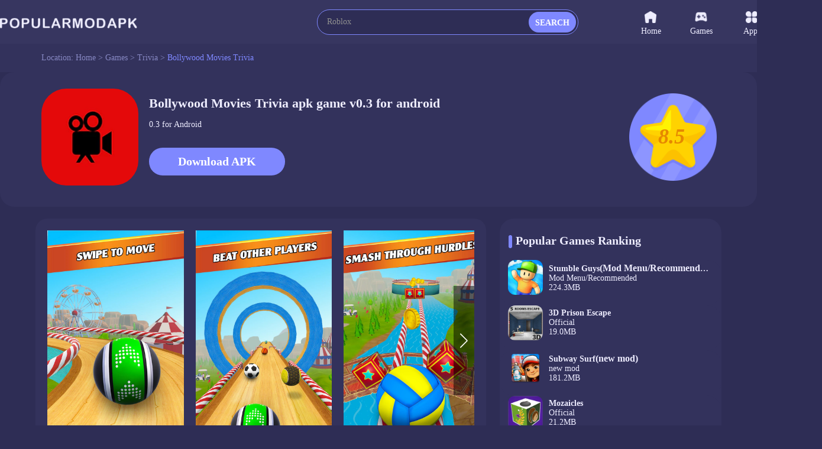

--- FILE ---
content_type: text/html;charset=UTF-8
request_url: https://www.popularmodapk.com/bollywood-movies-trivia-apk/com.Istsust.bollysnap
body_size: 13549
content:

















    













<!DOCTYPE html>
<html lang="en" >
<head>
    <link rel="canonical" href="https://www.popularmodapk.com/bollywood-movies-trivia-apk/com.Istsust.bollysnap">
    <meta charset="utf-8">
    
        
            <title>Bollywood Movies Trivia 0.3 [Official APK] Download Free For Android</title>
            <meta name="description"
                  content="Download Bollywood Movies Trivia Official apk game v0.3 free for Android, developer by Musing - Games & Trivia">
        
        
    
    
    <meta id="viewport" name="viewport" content="width=device-width, initial-scale=1.0, maximum-scale=1.0, user-scalable=no">
    
    


<meta http-equiv="x-dns-prefetch-control" content="on">
<link rel="dns-prefetch" href="https://qn-resource.popularmodapk.com">
<link rel="dns-prefetch" href="https://hm.baidu.com">
<link rel="dns-prefetch" href="https://www.googletagmanager.com/" >
<link rel="preconnect" href="https://www.googletagmanager.com">
<link rel="preconnect" href="https://qn-resource.popularmodapk.com">
<link rel="preconnect" href="https://hm.baidu.com">
<link rel="shortcut icon" href="https://qn-resource.popularmodapk.com/html/popularmodapk_20221026/static/image/favicon.png">
<link rel="stylesheet" href="https://qn-resource.popularmodapk.com/html/popularmodapk_20221026/static/css/common/common.css"/>
<script src="https://qn-resource.popularmodapk.com/html/popularmodapk_20221026/static/js/common/resource_head.js"></script>
<script>
    
    function common_succeed_game_img(thisDom){
        let initialSrc = $(thisDom).attr("data-src")
        let thisSrc = $(thisDom).attr("src")
        if(thisSrc=="https://qn-resource.popularmodapk.com/html/popularmodapk_20221026/static/image/common/game-tacitly-icon.png"){
            $(thisDom).attr("src",initialSrc+imgSuffixSuffix)
        }else{
            $(thisDom).removeAttr("data-src")
        }
    }
    
    function common_abnormal_game_img(thisDom){
        let thisSrc = $(thisDom).attr("src")
        let dataSrc = $(thisDom).attr("data-src")
        if(thisSrc==(dataSrc+imgSuffixSuffix)){
            $(thisDom).attr("src",dataSrc)

        }else if(thisSrc==dataSrc){
            thisDom.onload = null
            thisDom.onerror = null
            $(thisDom).attr("src","https://qn-resource.popularmodapk.com/html/popularmodapk_20221026/static/image/common/game-tacitly-icon.png")
            $(thisDom).removeAttr("data-src")
        }

    }

    
    function common_succeed_banner_img(thisDom){
        let initialSrc = $(thisDom).attr("data-src")
        let thisSrc = $(thisDom).attr("src")
        if(thisSrc=="https://qn-resource.popularmodapk.com/html/popularmodapk_20221026/static/image/common/game-banner-tacitly-icon.png"){
            $(thisDom).attr("src",initialSrc+imgSuffixSuffix)
        }else{
            $(thisDom).removeAttr("data-src")
        }
    }
    
    function common_abnormal_banner_img(thisDom){
        let thisSrc = $(thisDom).attr("src")
        let dataSrc = $(thisDom).attr("data-src")
        if(thisSrc==(dataSrc+imgSuffixSuffix)){
            $(thisDom).attr("src",dataSrc)

        }else if(thisSrc==dataSrc){
            thisDom.onload = null
            thisDom.onerror = null
            $(thisDom).attr("src","https://qn-resource.popularmodapk.com/html/popularmodapk_20221026/static/image/common/game-banner-tacitly-icon.png")
            $(thisDom).removeAttr("data-src")
        }

    }
    
    function common_succeed_screenshot_img(thisDom){
        let initialSrc = $(thisDom).attr("data-src")
        let thisSrc = $(thisDom).attr("src")
        if(thisSrc=="https://qn-resource.popularmodapk.com/html/popularmodapk_20221026/static/image/common/game-printscreen-tacitly-icon.png"){
            $(thisDom).attr("src",initialSrc+imgSuffixSuffix)
        }else{
            $(thisDom).removeAttr("data-src")
        }
    }
    
    function common_abnormal_screenshot_img(thisDom){
        let thisSrc = $(thisDom).attr("src")
        let dataSrc = $(thisDom).attr("data-src")
        if(thisSrc==(dataSrc+imgSuffixSuffix)){
            $(thisDom).attr("src",dataSrc)

        }else if(thisSrc==dataSrc){
            thisDom.onload = null
            thisDom.onerror = null
            $(thisDom).attr("src","https://qn-resource.popularmodapk.com/html/popularmodapk_20221026/static/image/common/game-printscreen-tacitly-icon.png")
            $(thisDom).removeAttr("data-src")
        }

    }
</script>

<script>
    var _hmt = _hmt || [];
    (function() {
        var hm = document.createElement("script");
        hm.src = "https://hm.baidu.com/hm.js?f93560e2c1c0d6479f0c7c5f9c5924a8";
        var s = document.getElementsByTagName("script")[0];
        s.parentNode.insertBefore(hm, s);
    })();
</script>

<!-- Global site tag (gtag.js) - Google Analytics -->
<script async src="https://www.googletagmanager.com/gtag/js?id=G-014C3M1KFN"></script>
<script data-cfasync="false">
    window.dataLayer = window.dataLayer || [];
    function gtag(){dataLayer.push(arguments);}
    gtag('js', new Date());
    gtag('config', 'G-014C3M1KFN');
</script>
    <link rel="stylesheet" href="https://qn-resource.popularmodapk.com/html/popularmodapk_20221026/static/extend/swiper-6.8.4/swiper-bundle.min.css"/>
    <link rel="stylesheet" href="https://qn-resource.popularmodapk.com/html/popularmodapk_20221026/static/css/exclusive/details/details.css"/>
    <style type="text/css">
        .swiper{
            --swiper-theme-color: #ff4555;/* 设置Swiper风格 */
            --swiper-navigation-color: #ffffff;/* 单独设置按钮颜色 */
            --swiper-navigation-size: 25px;/* 设置按钮大小 */
        }
    </style>
    <script src="https://qn-resource.popularmodapk.com/html/popularmodapk_20221026/static/extend/jquery-3.6.0.min.js"></script>
    
    <meta property="twitter:creator" content="ellisonleao">
    <meta property="twitter:card" content="summary_large_image">
    <meta property="twitter:title" content="Download Bollywood Movies Trivia v0.3 mod apk for android｜Popularmodapk.com">
    <meta property="twitter:description" content="Bollywood Movies Trivia Mod APK v0.3 Free Download For Android">
    <meta property="twitter:image:src" content="https://qn-resource.popularmodapk.com/prd/image/de38a787-fcd7-473e-a7f6-322617584f9c.png-160">
    <meta property="twitter:image:width" content="90">
    <meta property="twitter:image:height" content="90">
    
    <meta property="og:image" content="https://qn-resource.popularmodapk.com/prd/image/de38a787-fcd7-473e-a7f6-322617584f9c.png-160">
    <meta property="og:site_name" content="Popularmodapk.com">
    <meta property="og:title" content="Download Bollywood Movies Trivia v0.3 mod apk for android｜Popularmodapk.com">
    <meta property="og:type" content="website">
    
	




 
</head>
<body>



<div class="framework-common-head">
    <div class="framework-common-head-content">
        <a href="/">
            
            
                <img class="css-pc common-head-logo" src="https://qn-resource.popularmodapk.com/html/popularmodapk_20221026/static/image/navigation/logo.png" 
                alt="POPULARMODAPK - Best MOD APK Games & Premium App For Android Free Download"/>
            
        </a>
        
            <img onclick="common_backspace()" class="css-wap common-head-backspace" src="https://qn-resource.popularmodapk.com/html/popularmodapk_20221026/static/image/common/icon-common-backspace.png" alt="Popularmodapk.com backspace"/>
        
        
        
            <a href="/">
                <img class="css-wap common-head-home" src="https://qn-resource.popularmodapk.com/html/popularmodapk_20221026/static/image/common/icon-common-home.png" alt="Popularmodapk.com backspace"/>
            </a>
        
        <div class="css-pc common-head-search">
            
            


<div class="common-search">
    <div class="common-search-content">
        <form class="operate-search-form"
              id="operate-search-form"
              action="/search/"
              method="post"
              data-hotWords="Roblox"
              data-keyword="">
            <input type="text"
                   class="common-search-value"
                   placeholder="Enter a keyword lookup"
                   oninput="commonSearch(this)"
                   onfocus="openCommonRearchRecommend(this)"
                   onblur="closeCommonRearchRecommend(this)"/>
        </form>
        
        <div class="css-wap common-search-icon" onclick="commonSearchIcon(this)">
            <img src="https://qn-resource.popularmodapk.com/html/popularmodapk_20221026/static/image/common/icon-common-search.png" alt="Popularmodapk.com search" />
        </div>
        <div class="css-pc common-search-icon" onclick="commonSearchIcon(this)">
            <span class="common-search-span">SEARCH</span>
        </div>
        <div class="css-wap common-search-text" onclick="commonSearchIcon(this)">
            <span class="common-search-text-span">SEARCH</span>
        </div>
    </div>
    <div class="common-search-recommend">
        <div class="common-search-recommend-content">
            <div class="common-search-recommend-title">Trending Search</div>
            <div class="common-search-recommend-list">
                
                    <a href="/search/Roblox">
                        <div class="common-search-recommend-item">
                            Roblox
                        </div>
                    </a>
                
                    <a href="/search/Minecraft">
                        <div class="common-search-recommend-item">
                            Minecraft
                        </div>
                    </a>
                
                    <a href="/search/GTA">
                        <div class="common-search-recommend-item">
                            GTA
                        </div>
                    </a>
                
                    <a href="/search/warnet">
                        <div class="common-search-recommend-item">
                            warnet
                        </div>
                    </a>
                
                    <a href="/search/GTA San Andreas">
                        <div class="common-search-recommend-item">
                            GTA San Andreas
                        </div>
                    </a>
                
                    <a href="/search/puppy playtime chapter">
                        <div class="common-search-recommend-item">
                            puppy playtime chapter
                        </div>
                    </a>
                
                    <a href="/search/sakura school simulator">
                        <div class="common-search-recommend-item">
                            sakura school simulator
                        </div>
                    </a>
                
                    <a href="/search/Poppy">
                        <div class="common-search-recommend-item">
                            Poppy
                        </div>
                    </a>
                
                    <a href="/search/PK XD Play with your Friends">
                        <div class="common-search-recommend-item">
                            PK XD Play with your Friends
                        </div>
                    </a>
                
                    <a href="/search/Car Parking">
                        <div class="common-search-recommend-item">
                            Car Parking
                        </div>
                    </a>
                
            </div>
        </div>
    </div>
</div>
        </div>
        
        <div class="css-wap common-head-icon">
            <img class="common-head-icon-logo" src="https://qn-resource.popularmodapk.com/html/popularmodapk_20221026/static/image/common/icon-wap-logo.png" alt="Popularmodapk.com backspace"/>
        </div>
        
        
            <div class="css-wap operate-search-icon" onclick="commonSearchForm()">
                <img class="common-icon-search" src="https://qn-resource.popularmodapk.com/html/popularmodapk_20221026/static/image/common/icon-common-search.png" alt="Popularmodapk.com backspace"/>
            </div>
        
        <div class="css-pc framework-common-nav">
            
            


<div class="css-pc common-nav">
    

    <a href="/">
        <div class="common-nav-item ">
            <div class="common-nav-item-icon">
                <img class="icon" src="https://qn-resource.popularmodapk.com/html/popularmodapk_20221026/static/image/navigation/icon-navigation-home.png" alt="Popularmodapk.com home" />
            </div>
            Home
        </div>
    </a>
    <a href="/game/category/all-newest">
    <div class="common-nav-item ">
        <div class="common-nav-item-icon">
            <img class="icon" src="https://qn-resource.popularmodapk.com/html/popularmodapk_20221026/static/image/navigation/icon-navigation-games.png" alt="Popularmodapk.com games" />
        </div>
        Games
    </div>
    </a>
    <a href="/app/category/all-newest">
    <div class="common-nav-item ">
        <div class="common-nav-item-icon">
            <img class="icon" src="https://qn-resource.popularmodapk.com/html/popularmodapk_20221026/static/image/navigation/icon-navigation-apps.png" alt="Popularmodapk.com apps" />
        </div>
        Apps
    </div>
    </a>
    <a href="/ranking/trending-games.html">
    <div class="common-nav-item ">
        <div class="common-nav-item-icon">
            <img class="icon" src="https://qn-resource.popularmodapk.com/html/popularmodapk_20221026/static/image/navigation/icon-navigation-rankings.png" alt="Popularmodapk.com rankings" />
        </div>
        Rankings
    </div>
    </a>
</div>
        </div>
    </div>
</div>

<div class="framework-common-catalogue">
    <div class="framework-common-catalogue-content">
        <div class="css-pc common-catalogue-item">Location:&nbsp;</div>
        <a href="/"><div class="common-catalogue-item">Home&nbsp;>&nbsp;</div></a>
        
            <a href="/game/category/all-newest"><div class="common-catalogue-item">Games&nbsp;>&nbsp;</div></a>
        
        
        <a href="/game/category/trivia-newest">
            <div class="font-common-line-1 common-catalogue-item">Trivia</div>
        </a>
        <div class="common-catalogue-item">&nbsp;>&nbsp;</div>
        <div class="font-common-line-1 common-catalogue-item present">
            Bollywood Movies Trivia
        </div>
    </div>
</div>
<div class="framework-common-main">
    <div class="framework-common-body">
        <div class="framework-common-split">
            <div class="framework-common-centre">
                <div class="details-area">
                    <div class="details-area-head">
                        <div class="details-area-icon">
                            <img src="https://qn-resource.popularmodapk.com/html/popularmodapk_20221026/static/image/common/game-tacitly-icon.png"
                                 data-src="https://qn-resource.popularmodapk.com/prd/image/de38a787-fcd7-473e-a7f6-322617584f9c.png-160"
                                 alt="Bollywood Movies Trivia0.3_Popularmodapk.com"
                                 onload="common_succeed_game_img(this)"
                                 onerror="common_abnormal_game_img(this)" />
                        </div>
                        <div class="details-area-front-panel">
                            <div class="details-area-head-name">
                                <h1>
                                    Bollywood Movies Trivia
                                     
                                        
                                            apk game
                                        
                                        
                                    
                                    
                                    v0.3
                                     for android
                                </h1>
                            </div>
                            <div class="details-area-head-rests">0.3 for Android</div>
                            
                            <div class="css-pc details-area-download">
                                <a href="/bollywood-movies-trivia-apk/com.Istsust.bollysnap/download">
                                    <div class="details-area-download-btn">Download APK</div>
                                </a>
                                
                            </div>
                        </div>
                        <div class="css-pc details-area-score">
                            <img src="https://qn-resource.popularmodapk.com/html/popularmodapk_20221026/static/image/common/icon-details-score.png" alt="Popularmodapk.com score" />
                            <div class="details-area-score-txt">8.5</div>
                        </div>
                    </div>
                    <div class="css-wap mobile-download">
                        
                            <a href="/bollywood-movies-trivia-apk/com.Istsust.bollysnap/download">
                                <div class="css-wap details-area-download">
                                    <div class="details-area-download-btn">
                                        <img src="https://qn-resource.popularmodapk.com/html/popularmodapk_20221026/static/image/common/icon-common-wap-download.png" alt="Popularmodapk.com download" />
                                        
                                            Download (24.5MB)
                                        
                                        
                                    </div>
                                </div>
                            </a>
                            
                    </div>
                    
                    
                    
                </div>
                <div class="details-area-body">
                    <div class="details-area-split">
                        
                        <div class="details-area-content">
                           
                           
                                <div class="details-area-printscreen">
                                    <div class="details-area-printscreen-main swiper" id="details-area-printscreen-main">
                                        <div class="swiper-wrapper">
                                            
                                                <div class="swiper-slide">
                                                    <div class="details-area-printscreen-content">
                                                        <img src="https://qn-resource.popularmodapk.com/html/popularmodapk_20221026/static/image/common/game-printscreen-tacitly-icon.png"
                                                            data-src="https://qn-resource.popularmodapk.com/prd/image/f2d13222-99ae-40c4-a7a0-582aa7c6d071.jpg-subjectDetail"
                                                            alt="Bollywood Movies Trivia screenshot image 1_Popularmodapk.com"
                                                            onclick="openDetailsScreenshotPreview(0)"
                                                            onload="common_succeed_screenshot_img(this)"
                                                            onerror="common_abnormal_screenshot_img(this)" />
                                                    </div>
                                                </div>
                                            
                                                <div class="swiper-slide">
                                                    <div class="details-area-printscreen-content">
                                                        <img src="https://qn-resource.popularmodapk.com/html/popularmodapk_20221026/static/image/common/game-printscreen-tacitly-icon.png"
                                                            data-src="https://qn-resource.popularmodapk.com/prd/image/4eb218cc-9434-4424-8786-844f2883310f.jpg-subjectDetail"
                                                            alt="Bollywood Movies Trivia screenshot image 2_Popularmodapk.com"
                                                            onclick="openDetailsScreenshotPreview(1)"
                                                            onload="common_succeed_screenshot_img(this)"
                                                            onerror="common_abnormal_screenshot_img(this)" />
                                                    </div>
                                                </div>
                                            
                                                <div class="swiper-slide">
                                                    <div class="details-area-printscreen-content">
                                                        <img src="https://qn-resource.popularmodapk.com/html/popularmodapk_20221026/static/image/common/game-printscreen-tacitly-icon.png"
                                                            data-src="https://qn-resource.popularmodapk.com/prd/image/36f139d0-6936-4d19-ba45-890a38a8b16e.jpg-subjectDetail"
                                                            alt="Bollywood Movies Trivia screenshot image 3_Popularmodapk.com"
                                                            onclick="openDetailsScreenshotPreview(2)"
                                                            onload="common_succeed_screenshot_img(this)"
                                                            onerror="common_abnormal_screenshot_img(this)" />
                                                    </div>
                                                </div>
                                            
                                                <div class="swiper-slide">
                                                    <div class="details-area-printscreen-content">
                                                        <img src="https://qn-resource.popularmodapk.com/html/popularmodapk_20221026/static/image/common/game-printscreen-tacitly-icon.png"
                                                            data-src="https://qn-resource.popularmodapk.com/prd/image/5ddfb89a-3397-47cb-99a3-b7e07b38d67c.jpg-subjectDetail"
                                                            alt="Bollywood Movies Trivia screenshot image 4_Popularmodapk.com"
                                                            onclick="openDetailsScreenshotPreview(3)"
                                                            onload="common_succeed_screenshot_img(this)"
                                                            onerror="common_abnormal_screenshot_img(this)" />
                                                    </div>
                                                </div>
                                            
                                                <div class="swiper-slide">
                                                    <div class="details-area-printscreen-content">
                                                        <img src="https://qn-resource.popularmodapk.com/html/popularmodapk_20221026/static/image/common/game-printscreen-tacitly-icon.png"
                                                            data-src="https://qn-resource.popularmodapk.com/prd/image/0b7ac295-ef89-4f4b-a1d5-e337b7917bb0.jpg-subjectDetail"
                                                            alt="Bollywood Movies Trivia screenshot image 5_Popularmodapk.com"
                                                            onclick="openDetailsScreenshotPreview(4)"
                                                            onload="common_succeed_screenshot_img(this)"
                                                            onerror="common_abnormal_screenshot_img(this)" />
                                                    </div>
                                                </div>
                                            
                                                <div class="swiper-slide">
                                                    <div class="details-area-printscreen-content">
                                                        <img src="https://qn-resource.popularmodapk.com/html/popularmodapk_20221026/static/image/common/game-printscreen-tacitly-icon.png"
                                                            data-src="https://qn-resource.popularmodapk.com/prd/image/39468adb-aad0-4367-bd6b-a3ddcf4db2ca.jpg-subjectDetail"
                                                            alt="Bollywood Movies Trivia screenshot image 6_Popularmodapk.com"
                                                            onclick="openDetailsScreenshotPreview(5)"
                                                            onload="common_succeed_screenshot_img(this)"
                                                            onerror="common_abnormal_screenshot_img(this)" />
                                                    </div>
                                                </div>
                                            
                                                <div class="swiper-slide">
                                                    <div class="details-area-printscreen-content">
                                                        <img src="https://qn-resource.popularmodapk.com/html/popularmodapk_20221026/static/image/common/game-printscreen-tacitly-icon.png"
                                                            data-src="https://qn-resource.popularmodapk.com/prd/image/01442a9b-cce6-45d7-a441-9dab5324c9af.jpg-subjectDetail"
                                                            alt="Bollywood Movies Trivia screenshot image 7_Popularmodapk.com"
                                                            onclick="openDetailsScreenshotPreview(6)"
                                                            onload="common_succeed_screenshot_img(this)"
                                                            onerror="common_abnormal_screenshot_img(this)" />
                                                    </div>
                                                </div>
                                            
                                                <div class="swiper-slide">
                                                    <div class="details-area-printscreen-content">
                                                        <img src="https://qn-resource.popularmodapk.com/html/popularmodapk_20221026/static/image/common/game-printscreen-tacitly-icon.png"
                                                            data-src="https://qn-resource.popularmodapk.com/prd/image/10ddc213-9c0b-4d2f-8ffb-d4f965fab75d.jpg-subjectDetail"
                                                            alt="Bollywood Movies Trivia screenshot image 8_Popularmodapk.com"
                                                            onclick="openDetailsScreenshotPreview(7)"
                                                            onload="common_succeed_screenshot_img(this)"
                                                            onerror="common_abnormal_screenshot_img(this)" />
                                                    </div>
                                                </div>
                                            
                                                <div class="swiper-slide">
                                                    <div class="details-area-printscreen-content">
                                                        <img src="https://qn-resource.popularmodapk.com/html/popularmodapk_20221026/static/image/common/game-printscreen-tacitly-icon.png"
                                                            data-src="https://qn-resource.popularmodapk.com/prd/image/5ddc6bb8-a7a0-4552-b46d-62a99a130e32.jpg-subjectDetail"
                                                            alt="Bollywood Movies Trivia screenshot image 9_Popularmodapk.com"
                                                            onclick="openDetailsScreenshotPreview(8)"
                                                            onload="common_succeed_screenshot_img(this)"
                                                            onerror="common_abnormal_screenshot_img(this)" />
                                                    </div>
                                                </div>
                                            
                                                <div class="swiper-slide">
                                                    <div class="details-area-printscreen-content">
                                                        <img src="https://qn-resource.popularmodapk.com/html/popularmodapk_20221026/static/image/common/game-printscreen-tacitly-icon.png"
                                                            data-src="https://qn-resource.popularmodapk.com/prd/image/62fd6ac0-f2f3-47fb-8151-3cd348e4399f.jpg-subjectDetail"
                                                            alt="Bollywood Movies Trivia screenshot image 10_Popularmodapk.com"
                                                            onclick="openDetailsScreenshotPreview(9)"
                                                            onload="common_succeed_screenshot_img(this)"
                                                            onerror="common_abnormal_screenshot_img(this)" />
                                                    </div>
                                                </div>
                                            
                                        </div>
                                        <div class="swiper-pagination"></div>
                                        <div class="swiper-button-prev"></div>
                                        <div class="swiper-button-next"></div>
                                    </div> 
                                </div>
                            
                            
                            <div class="details-area-description">
                                <div class="details-area-description-main">
                                    <div class="common-title-sign"></div>
                                    <h2 class="details-common-head">
                                        The description of Bollywood Movies Trivia
                                    </h2>
                                     <div class="details-area-description-content operate-area-description">
                                        <pre class="details-area-description-pre"><p>Bollywood movies industry is one of the world's dominant movies industries. Almost every corner of the planet recognizes Bollywood movies. Viewers are engaged mostly by Hindi Songs - they are enthralled by Hindi Songs Melody. Constantly  the industry is advancing its quality of movie story, movie cinematography, and the big thing movie budget by creating luxurious sets. Join and let’s play the BollySnap (Bollywood movie trivia) if Hindi movies are in your brain - if you grew up with Hindi movies, download the trivia app.<br><br>In the BollySnap Bollywood Movies Trivia: <br>*Play and give correct answer to add score &amp; get next quiz.<br>*Game over for wrong answer.<br>*Get one life using reward.<br>*Get clue &amp; give correct answer using reward.<br>*Skip current quiz using reward. <br><br>Clues are merged in this addictive quiz game that will assist you to recall the actual movie. Clues are like movie song line, movie dialogue, movie actor-actress, movie plot. If any specific movie quiz is in your watched list but in the playing moment you can't recall the name, clue will fetch out the original movie name. You can mark it as Bollywood movies' general knowledge quiz also. You can skip the current movie quiz if you could not recall the movie using rewards. So keep collecting the rewards to reveal the answers of the BollySnap ultimate trivia quiz.<br><br>Each quiz question-image is selected from the movie's most memorable scene or poster with simple and attractive graphical representation where you will see your favorite actor-actress with your favorite movie scene. This is the compact festive quiz app that reminisces each amusing moment of the movie.<br> <br>This offline quiz makes you play anytime-anywhere with friends and family also. Download BollySnap trivia game for free rather than thinking with blank and dive into limitless entertainment.<br><br>Visit out Facebook page for getting latest updates: https://www.facebook.com/MusingGameTrivia</p></pre>
                                        <div class="details-area-more operate-area-description-more">
                                            <div class="details-area-more-btn" onclick="operateAreaDescriptionMore(this)" alt="Popularmodapk.com more">More</div>
                                        </div>
                                    </div> 
                                </div>
                            </div>
                            
                            
                                <div class="details-area-description">
                                     <div class="details-area-description-main">
                                        <div class="common-title-sign"></div>
                                        <h2 class="details-common-head">
                                            Bollywood Movies Trivia 0.3 Update
                                        </h2>
                                        <div class="details-area-description-content operate-area-description">
                                            <pre class="details-area-description-pre">New UI and Game Play of BollySnap – Bollywood Movies Trivia.</pre>
                                            <div class="details-area-more operate-area-description-more">
                                                <div class="details-area-more-btn" onclick="operateAreaDescriptionMore(this)" alt="Popularmodapk.com more">More</div>
                                            </div>
                                        </div>
                                    </div> 
                                </div>
                            
                            
                            <div class="details-area-rests">
                                <div class="details-common-title">
                                    <div class="common-title-sign"></div>
                                    <h2 class="details-common-head">
                                        Additional Information
                                    </h2>
                                </div>
                               <div class="details-area-rests-content">
                                    <div class="details-area-rests-item">
                                        <span class="details-area-rests-type">Category:&nbsp;</span>
                                        <a href="/game/category/trivia-newest">
                                            <span class="details-area-rests-text link">Trivia</span>
                                        </a>
                                    </div>
                                    <div class="details-area-rests-item">
                                        <span class="details-area-rests-type">Publisher:&nbsp;</span>
                                        <span class="details-area-rests-text">Musing - Games & Trivia</span>
                                    </div>
                                    <div class="details-area-rests-item">
                                        <span class="details-area-rests-type">Requirements:&nbsp;</span>
                                        <span class="details-area-rests-text">Andriod 5.0+</span>
                                    </div>
                                    <div class="details-area-rests-item">
                                        <span class="details-area-rests-type">Publish Date:&nbsp;</span>
                                        <span class="details-area-rests-text">10/12/2022</span>
                                    </div>
                                    
                                     
                                </div> 
                            </div>
                        </div>
                        
                        
                            <div class="css-wap resource-details-otherVersions" id="anchor-details-otherVersions">
                                <div class="resource-details-otherVersions-content">
                                    <div class="resource-details-title">
                                        <div class="resource-details-title-content">
                                                Partner Links
                                        </div>
                                    </div>
                                    
                                        <a href="https://playmods.net/game/bollywood-movies-trivia/com.Istsust.bollysnap" class="pure" target="_blank">
                                            <div class="resource-details-otherVersions-item font-common-line-1">
                                                Download Bollywood Movies Trivia Mod APK on PlayMods
                                            </div>
                                        </a>
                                    
                                        <a href="https://www.androidswiki.net/bollywood-movies-trivia-apk/com.Istsust.bollysnap" class="pure" target="_blank">
                                            <div class="resource-details-otherVersions-item font-common-line-1">
                                                Download Bollywood Movies Trivia Mod APK on AndroidsWiki
                                            </div>
                                        </a>
                                    
                                </div>
                            </div>
                        
                        
                        <div class="css-pc framework-common-sidebar">
                            
                            


<script>
    typeof getCommonAd === "function" ? getCommonAd() : false;
</script>

                            <div class="details-area-similar">
                                
                                <div class="common-title">
                                    <div class="common-title-main">
                                        
                                        
                                            Popular Games Ranking
                                        
                                        <div class="common-title-sign"></div>
                                    </div>
                                </div>
                                <div class="details-area-main">
                                    <div class="common-area-body">
                                        
                                            <a href="/stumble-guys-mod-menu-apk/com.kitkagames.fallbuddies1">
                                                <div class="common-area-body-item">
                                                    <div class="common-area-body-icon">
                                                        <img class="common-slideshow-img"
                                                            src="https://qn-resource.popularmodapk.com/html/popularmodapk_20221026/static/image/common/game-tacitly-icon.png"
                                                            data-src="https://qn-resource.popularmodapk.com/prd/269/20241024/33e6936f-1764-4834-8805-975c3f3ce481.png-160"
                                                            alt="Stumble Guys<span>(Mod Menu/Recommended)</span>0.93.5_Popularmodapk.com"
                                                            onload="common_succeed_game_img(this)"
                                                            onerror="common_abnormal_game_img(this)" />
                                                    </div>
                                                    <div class="common-area-body-details">
                                                        <div class="common-area-body-name font-common-line-1">
                                                            Stumble Guys<span>(Mod Menu/Recommended)</span>
                                                        </div>
                                                        <div class="common-area-body-text">
                                                            
                                                                Mod Menu/Recommended
                                                            
                                                            
                                                        </div>
                                                        <div class="common-area-body-score" style="display: none;">
                                                            <div class="function-common-score" data-state="initial" data-score="8.1"></div>
                                                                8.1
                                                        </div>
                                                        <div class="common-area-body-rests">224.3MB</div>
                                                    </div>
                                                    <div class="common-area-body-operate" style="display: none;">Download</div>
                                                </div>
                                            </a>
                                        
                                            <a href="/3d-prison-escape-apk/air.A3DPrisonEscape">
                                                <div class="common-area-body-item">
                                                    <div class="common-area-body-icon">
                                                        <img class="common-slideshow-img"
                                                            src="https://qn-resource.popularmodapk.com/html/popularmodapk_20221026/static/image/common/game-tacitly-icon.png"
                                                            data-src="https://qn-resource.popularmodapk.com/prd/image/766e84b2-2f0b-4376-9ce6-baae37d9fc7c.png-160"
                                                            alt="3D Prison Escape1.2.3_Popularmodapk.com"
                                                            onload="common_succeed_game_img(this)"
                                                            onerror="common_abnormal_game_img(this)" />
                                                    </div>
                                                    <div class="common-area-body-details">
                                                        <div class="common-area-body-name font-common-line-1">
                                                            3D Prison Escape
                                                        </div>
                                                        <div class="common-area-body-text">
                                                            
                                                            
                                                                Official
                                                                
                                                                
                                                                
                                                            
                                                        </div>
                                                        <div class="common-area-body-score" style="display: none;">
                                                            <div class="function-common-score" data-state="initial" data-score="7.8"></div>
                                                                7.8
                                                        </div>
                                                        <div class="common-area-body-rests">19.0MB</div>
                                                    </div>
                                                    <div class="common-area-body-operate" style="display: none;">Download</div>
                                                </div>
                                            </a>
                                        
                                            <a href="/subway-surf-apk/com.kiloo.subwaysurf4">
                                                <div class="common-area-body-item">
                                                    <div class="common-area-body-icon">
                                                        <img class="common-slideshow-img"
                                                            src="https://qn-resource.popularmodapk.com/html/popularmodapk_20221026/static/image/common/game-tacitly-icon.png"
                                                            data-src="https://qn-resource.popularmodapk.com/prd/image/7c446647-0f1b-4930-a84d-54f7441deca9.png-160"
                                                            alt="Subway Surf<span>(new mod)</span>2.37.0_Popularmodapk.com"
                                                            onload="common_succeed_game_img(this)"
                                                            onerror="common_abnormal_game_img(this)" />
                                                    </div>
                                                    <div class="common-area-body-details">
                                                        <div class="common-area-body-name font-common-line-1">
                                                            Subway Surf<span>(new mod)</span>
                                                        </div>
                                                        <div class="common-area-body-text">
                                                            
                                                                new mod
                                                            
                                                            
                                                        </div>
                                                        <div class="common-area-body-score" style="display: none;">
                                                            <div class="function-common-score" data-state="initial" data-score="7.8"></div>
                                                                7.8
                                                        </div>
                                                        <div class="common-area-body-rests">181.2MB</div>
                                                    </div>
                                                    <div class="common-area-body-operate" style="display: none;">Download</div>
                                                </div>
                                            </a>
                                        
                                            <a href="/mozaicles-apk/com.MagMellGames.Mozaicles">
                                                <div class="common-area-body-item">
                                                    <div class="common-area-body-icon">
                                                        <img class="common-slideshow-img"
                                                            src="https://qn-resource.popularmodapk.com/html/popularmodapk_20221026/static/image/common/game-tacitly-icon.png"
                                                            data-src="https://qn-resource.popularmodapk.com/prd/image/7432511e-f20d-4597-b5b1-76e95f10914b.png-160"
                                                            alt="Mozaicles1.3.2_Popularmodapk.com"
                                                            onload="common_succeed_game_img(this)"
                                                            onerror="common_abnormal_game_img(this)" />
                                                    </div>
                                                    <div class="common-area-body-details">
                                                        <div class="common-area-body-name font-common-line-1">
                                                            Mozaicles
                                                        </div>
                                                        <div class="common-area-body-text">
                                                            
                                                            
                                                                Official
                                                                
                                                                
                                                                
                                                            
                                                        </div>
                                                        <div class="common-area-body-score" style="display: none;">
                                                            <div class="function-common-score" data-state="initial" data-score="7.5"></div>
                                                                7.5
                                                        </div>
                                                        <div class="common-area-body-rests">21.2MB</div>
                                                    </div>
                                                    <div class="common-area-body-operate" style="display: none;">Download</div>
                                                </div>
                                            </a>
                                        
                                            <a href="/toca-life-world(mod-menu)-apk/com.tocaboca.tocalifeworld1">
                                                <div class="common-area-body-item">
                                                    <div class="common-area-body-icon">
                                                        <img class="common-slideshow-img"
                                                            src="https://qn-resource.popularmodapk.com/html/popularmodapk_20221026/static/image/common/game-tacitly-icon.png"
                                                            data-src="https://qn-resource.popularmodapk.com/prd/159/20251205/c514165d-ac13-4958-85bc-3a3f8dfb6c11.png-160"
                                                            alt="Toca Boca World<span>(Mod Menu)</span>1.121.3_Popularmodapk.com"
                                                            onload="common_succeed_game_img(this)"
                                                            onerror="common_abnormal_game_img(this)" />
                                                    </div>
                                                    <div class="common-area-body-details">
                                                        <div class="common-area-body-name font-common-line-1">
                                                            Toca Boca World<span>(Mod Menu)</span>
                                                        </div>
                                                        <div class="common-area-body-text">
                                                            
                                                                Mod Menu
                                                            
                                                            
                                                        </div>
                                                        <div class="common-area-body-score" style="display: none;">
                                                            <div class="function-common-score" data-state="initial" data-score="7.8"></div>
                                                                7.8
                                                        </div>
                                                        <div class="common-area-body-rests">805.0MB</div>
                                                    </div>
                                                    <div class="common-area-body-operate" style="display: none;">Download</div>
                                                </div>
                                            </a>
                                        
                                            <a href="/toca-life-world-apk/com.tocaboca.tocalifeworld">
                                                <div class="common-area-body-item">
                                                    <div class="common-area-body-icon">
                                                        <img class="common-slideshow-img"
                                                            src="https://qn-resource.popularmodapk.com/html/popularmodapk_20221026/static/image/common/game-tacitly-icon.png"
                                                            data-src="https://qn-resource.popularmodapk.com/prd/159/20251205/c514165d-ac13-4958-85bc-3a3f8dfb6c11.png-160"
                                                            alt="Toca Boca World1.121.3_Popularmodapk.com"
                                                            onload="common_succeed_game_img(this)"
                                                            onerror="common_abnormal_game_img(this)" />
                                                    </div>
                                                    <div class="common-area-body-details">
                                                        <div class="common-area-body-name font-common-line-1">
                                                            Toca Boca World
                                                        </div>
                                                        <div class="common-area-body-text">
                                                            
                                                            
                                                                Official
                                                                
                                                                
                                                                
                                                            
                                                        </div>
                                                        <div class="common-area-body-score" style="display: none;">
                                                            <div class="function-common-score" data-state="initial" data-score="8.3"></div>
                                                                8.3
                                                        </div>
                                                        <div class="common-area-body-rests">805.0MB</div>
                                                    </div>
                                                    <div class="common-area-body-operate" style="display: none;">Download</div>
                                                </div>
                                            </a>
                                        
                                            <a href="/tu-tiên-ký-apk/com.misu.nhatkytutien">
                                                <div class="common-area-body-item">
                                                    <div class="common-area-body-icon">
                                                        <img class="common-slideshow-img"
                                                            src="https://qn-resource.popularmodapk.com/html/popularmodapk_20221026/static/image/common/game-tacitly-icon.png"
                                                            data-src="https://qn-resource.popularmodapk.com/prd/image/af9cf8e3-f63f-4fdb-993d-a48bb95d3c08.png-160"
                                                            alt="Tu Tiên Ký1.1.3_Popularmodapk.com"
                                                            onload="common_succeed_game_img(this)"
                                                            onerror="common_abnormal_game_img(this)" />
                                                    </div>
                                                    <div class="common-area-body-details">
                                                        <div class="common-area-body-name font-common-line-1">
                                                            Tu Tiên Ký
                                                        </div>
                                                        <div class="common-area-body-text">
                                                            
                                                            
                                                                Official
                                                                
                                                                
                                                                
                                                            
                                                        </div>
                                                        <div class="common-area-body-score" style="display: none;">
                                                            <div class="function-common-score" data-state="initial" data-score="7.5"></div>
                                                                7.5
                                                        </div>
                                                        <div class="common-area-body-rests">37.5MB</div>
                                                    </div>
                                                    <div class="common-area-body-operate" style="display: none;">Download</div>
                                                </div>
                                            </a>
                                        
                                            <a href="/melon-playground-mods-inside-apk/com.TwentySeven.MelonPlayground3">
                                                <div class="common-area-body-item">
                                                    <div class="common-area-body-icon">
                                                        <img class="common-slideshow-img"
                                                            src="https://qn-resource.popularmodapk.com/html/popularmodapk_20221026/static/image/common/game-tacitly-icon.png"
                                                            data-src="https://qn-resource.popularmodapk.com/prd/159/20251009/f2e21bae-03e3-4d61-ae10-94134ea35cbc.jpg-160"
                                                            alt="Melon Playground<span>(Mods inside/Recommended)</span>34.0.2_Popularmodapk.com"
                                                            onload="common_succeed_game_img(this)"
                                                            onerror="common_abnormal_game_img(this)" />
                                                    </div>
                                                    <div class="common-area-body-details">
                                                        <div class="common-area-body-name font-common-line-1">
                                                            Melon Playground<span>(Mods inside/Recommended)</span>
                                                        </div>
                                                        <div class="common-area-body-text">
                                                            
                                                                Mods inside/Recommended
                                                            
                                                            
                                                        </div>
                                                        <div class="common-area-body-score" style="display: none;">
                                                            <div class="function-common-score" data-state="initial" data-score="8.7"></div>
                                                                8.7
                                                        </div>
                                                        <div class="common-area-body-rests">158.5MB</div>
                                                    </div>
                                                    <div class="common-area-body-operate" style="display: none;">Download</div>
                                                </div>
                                            </a>
                                        
                                            <a href="/冒险与精灵(unlimited-money)-apk/com.cljd.sprite1">
                                                <div class="common-area-body-item">
                                                    <div class="common-area-body-icon">
                                                        <img class="common-slideshow-img"
                                                            src="https://qn-resource.popularmodapk.com/html/popularmodapk_20221026/static/image/common/game-tacitly-icon.png"
                                                            data-src="https://qn-resource.popularmodapk.com/prd/image/b542e307-63b2-49c4-a4e2-0b8660cda409.png-160"
                                                            alt="冒险与精灵<span>(Unlimited Money)</span>1.1.3_Popularmodapk.com"
                                                            onload="common_succeed_game_img(this)"
                                                            onerror="common_abnormal_game_img(this)" />
                                                    </div>
                                                    <div class="common-area-body-details">
                                                        <div class="common-area-body-name font-common-line-1">
                                                            冒险与精灵<span>(Unlimited Money)</span>
                                                        </div>
                                                        <div class="common-area-body-text">
                                                            
                                                                Unlimited Money
                                                            
                                                            
                                                        </div>
                                                        <div class="common-area-body-score" style="display: none;">
                                                            <div class="function-common-score" data-state="initial" data-score="8.3"></div>
                                                                8.3
                                                        </div>
                                                        <div class="common-area-body-rests">119.9MB</div>
                                                    </div>
                                                    <div class="common-area-body-operate" style="display: none;">Download</div>
                                                </div>
                                            </a>
                                        
                                            <a href="/brawl-stars-apk/com.supercell.brawlstars">
                                                <div class="common-area-body-item">
                                                    <div class="common-area-body-icon">
                                                        <img class="common-slideshow-img"
                                                            src="https://qn-resource.popularmodapk.com/html/popularmodapk_20221026/static/image/common/game-tacitly-icon.png"
                                                            data-src="https://qn-resource.popularmodapk.com/prd/image/7826cf28-d874-44a7-b35c-792400c2f20c.png-160"
                                                            alt="Brawl Stars64.264_Popularmodapk.com"
                                                            onload="common_succeed_game_img(this)"
                                                            onerror="common_abnormal_game_img(this)" />
                                                    </div>
                                                    <div class="common-area-body-details">
                                                        <div class="common-area-body-name font-common-line-1">
                                                            Brawl Stars
                                                        </div>
                                                        <div class="common-area-body-text">
                                                            
                                                            
                                                                Official
                                                                
                                                                
                                                                
                                                            
                                                        </div>
                                                        <div class="common-area-body-score" style="display: none;">
                                                            <div class="function-common-score" data-state="initial" data-score="7.8"></div>
                                                                7.8
                                                        </div>
                                                        <div class="common-area-body-rests">913.9MB</div>
                                                    </div>
                                                    <div class="common-area-body-operate" style="display: none;">Download</div>
                                                </div>
                                            </a>
                                        
                                    </div>
                                </div>
                            </div>
                            
                            
                                <div class="resource-details-otherVersions" style="margin-top: 20px;" id="anchor-details-otherVersions">
                                    <div class="resource-details-otherVersions-content">
                                        <div class="resource-details-title">
                                            <div class="resource-details-title-content">
                                                    Partner Links
                                            </div>
                                        </div>
                                        
                                            <a href="https://playmods.net/game/bollywood-movies-trivia/com.Istsust.bollysnap" class="pure" target="_blank">
                                                <div class="resource-details-otherVersions-item font-common-line-1">
                                                    Download Bollywood Movies Trivia Mod APK on PlayMods
                                                </div>
                                            </a>
                                        
                                            <a href="https://www.androidswiki.net/bollywood-movies-trivia-apk/com.Istsust.bollysnap" class="pure" target="_blank">
                                                <div class="resource-details-otherVersions-item font-common-line-1">
                                                    Download Bollywood Movies Trivia Mod APK on AndroidsWiki
                                                </div>
                                            </a>
                                        
                                    </div>
                                </div>
                            
                        </div>
                    </div>
                </div>

            </div>
        </div>
        
        <div class="common-tablist">
            <div class="common-title">
                <div class="common-title-main">
                    Similar to Bollywood Movies Trivia
                </div>
                <div class="common-title-sign"></div>
            </div>
			<div class="common-tablist-tabcontent">
				
					<div class="common-tablist-unit">
                        <a href="/pluck-it:-hairs-and-emotions(free-play-all-levels)-apk/com.feelinggame.pluckit">
                            <div class="common-tablist-unit-icon">
                                <img class="icon" 
                                    src="https://qn-resource.popularmodapk.com/html/popularmodapk_20221026/static/image/common/game-tacitly-icon.png"
                                    data-src="https://qn-resource.popularmodapk.com/prd/image/a857504c-2a13-403d-9181-7dc1cc78184f.png-160"
                                    alt="Pluck It: hairs and emotions<span>(Free play all levels)</span>1.6_Popularmodapk.com"
                                    onload="common_succeed_game_img(this)"
                                    onerror="common_abnormal_game_img(this)" />
                            </div>
                            <div class="common-tablist-unit-text">
                                <div class="unit-text">
                                    <h3 class="font-common-line-1">
                                        Pluck It: hairs and emotions<span>(Free play all levels)</span>
                                    </h3>
                                    
										<p class="css-pc font-common-line-2">Free play all levels
Reminder: after the tutorial, return to the main interface and click the fourth button to select the level</p>
									
									
                                </div>
                                <div class="unit-score">
                                    <div class="function-common-score unit-score-num" data-state="initial" data-score="9.4"></div>
                                    9.4
                                </div>
                                <div class="unit-version">
                                    <span>v1.6 · 40.1MB<br>
                                        08/06/2021
                                    </span>
                                </div>
                            </div>
                        </a>
					</div>
				
					<div class="common-tablist-unit">
                        <a href="/richman-4-fun(global)-apk/cc.ccplay.com.softstar.Richman">
                            <div class="common-tablist-unit-icon">
                                <img class="icon" 
                                    src="https://qn-resource.popularmodapk.com/html/popularmodapk_20221026/static/image/common/game-tacitly-icon.png"
                                    data-src="https://qn-resource.popularmodapk.com/prd/image/f0567b2f-0743-49f2-8d8d-73ffffe4ed48.png-160"
                                    alt="Richman 4 fun6.4_Popularmodapk.com"
                                    onload="common_succeed_game_img(this)"
                                    onerror="common_abnormal_game_img(this)" />
                            </div>
                            <div class="common-tablist-unit-text">
                                <div class="unit-text">
                                    <h3 class="font-common-line-1">
                                        Richman 4 fun
                                    </h3>
                                    
									
										<pre class="css-pc font-common-line-2 font-common-desp"><p>Enjoy classic monopoly game play in Richman 4 fun's world where you can use your business strategies to be one of the millionaires building your own world.

● Lots of different cards to build different strategies.
● Amusing character with unique character voices
● Beware of the gods! Get possessed by Fortune Gods which will help you build, earn more rent or pay less rent, but avoid Misfortune Gods along the way!
● 3 built-in mini games: Coin Catching, God Shooting, Hiding Rabbit, earn points to purchase cards within these mini games! Practice these mini games anytime in the Playground on the main screen.
● Invest you funds in the stock market as a quick way to get rich!</p></pre> 
									
                                </div>
                                <div class="unit-score">
                                    <div class="function-common-score unit-score-num" data-state="initial" data-score="9.8"></div>
                                    9.8
                                </div>
                                <div class="unit-version">
                                    <span>v6.4 · 163.0MB<br>
                                        16/06/2023
                                    </span>
                                </div>
                            </div>
                        </a>
					</div>
				
					<div class="common-tablist-unit">
                        <a href="/toka-boka-life-princess-games-apk/com.clue.tokagames.world.sahy">
                            <div class="common-tablist-unit-icon">
                                <img class="icon" 
                                    src="https://qn-resource.popularmodapk.com/html/popularmodapk_20221026/static/image/common/game-tacitly-icon.png"
                                    data-src="https://qn-resource.popularmodapk.com/prd/image/65bc2148-9d42-425a-80c4-bb22aab88cc8.png-160"
                                    alt="Toka Boka Life Princess Games2.0_Popularmodapk.com"
                                    onload="common_succeed_game_img(this)"
                                    onerror="common_abnormal_game_img(this)" />
                            </div>
                            <div class="common-tablist-unit-text">
                                <div class="unit-text">
                                    <h3 class="font-common-line-1">
                                        Toka Boka Life Princess Games
                                    </h3>
                                    
									
										<pre class="css-pc font-common-line-2 font-common-desp"><p>All collection contain many picture of life world boca toca Wallpaper. Mobile App provides you a large variety of wallpapers that you can use for your phone home screen or lock screen background.<br><br>toca boca wallpapers app is a free that has a large collection of boca toca that everyone is looking for. High-quality wallpaper images updated daily. Are you looking for toca boca wallpaper for your smartphone? You can use toca boca wallpaper app to get a more fashionable and wonderful collection of beautiful wallpapers.<br><br>Available categories Wallpapers by Toca Life:<br><br>- Toca Boca Life<br>- Toca Life Vacation<br>- Toca Life World Wallpaper<br>- Miga Town My Pets Wallpaper <br><br><br><br>The App has several wallpaper categories, some of them are Wallpaper toca ice crumpet and Wallpaper life world and Wallpaper boca toca and Wallpaper toca crumpet games for free. More categories toca life world are going to be added up in the evry days.</p></pre> 
									
                                </div>
                                <div class="unit-score">
                                    <div class="function-common-score unit-score-num" data-state="initial" data-score="9.6"></div>
                                    9.6
                                </div>
                                <div class="unit-version">
                                    <span>v2.0 · 100.4MB<br>
                                        29/11/2022
                                    </span>
                                </div>
                            </div>
                        </a>
					</div>
				
					<div class="common-tablist-unit">
                        <a href="/10000-robux-apk/com.bunnysoft.robux">
                            <div class="common-tablist-unit-icon">
                                <img class="icon" 
                                    src="https://qn-resource.popularmodapk.com/html/popularmodapk_20221026/static/image/common/game-tacitly-icon.png"
                                    data-src="https://qn-resource.popularmodapk.com/prd/image/cb316077-c5c6-4ebb-b04d-a2a9faac1c5f.png-160"
                                    alt="10000 ROBUX9.4.3z_Popularmodapk.com"
                                    onload="common_succeed_game_img(this)"
                                    onerror="common_abnormal_game_img(this)" />
                            </div>
                            <div class="common-tablist-unit-text">
                                <div class="unit-text">
                                    <h3 class="font-common-line-1">
                                        10000 ROBUX
                                    </h3>
                                    
									
										<pre class="css-pc font-common-line-2 font-common-desp">Complete all levels of the game and try to get 10000 robux. It's simple. It won't take long. Good luck and enjoy!</pre> 
									
                                </div>
                                <div class="unit-score">
                                    <div class="function-common-score unit-score-num" data-state="initial" data-score="9.1"></div>
                                    9.1
                                </div>
                                <div class="unit-version">
                                    <span>v9.4.3z · 25.4MB<br>
                                        12/10/2022
                                    </span>
                                </div>
                            </div>
                        </a>
					</div>
				
					<div class="common-tablist-unit">
                        <a href="/trivia-planet-apk/com.ohmgames.geofinder">
                            <div class="common-tablist-unit-icon">
                                <img class="icon" 
                                    src="https://qn-resource.popularmodapk.com/html/popularmodapk_20221026/static/image/common/game-tacitly-icon.png"
                                    data-src="https://qn-resource.popularmodapk.com/prd/image/8c2f1229-3d84-410a-92df-65d30f02ef51.png-160"
                                    alt="Trivia Planet1.16_Popularmodapk.com"
                                    onload="common_succeed_game_img(this)"
                                    onerror="common_abnormal_game_img(this)" />
                            </div>
                            <div class="common-tablist-unit-text">
                                <div class="unit-text">
                                    <h3 class="font-common-line-1">
                                        Trivia Planet
                                    </h3>
                                    
									
										<pre class="css-pc font-common-line-2 font-common-desp">Discover this geography quiz which takes you on a journey around the world!

You will be challenged to find and ping many cities, countries, pictures of famous places and riddles!

The most skilled players manage to score perfectly 5 cities consecutively! If you are lucky enough, you will fall on your city ;-)

Have fun!</pre> 
									
                                </div>
                                <div class="unit-score">
                                    <div class="function-common-score unit-score-num" data-state="initial" data-score="8.5"></div>
                                    8.5
                                </div>
                                <div class="unit-version">
                                    <span>v1.16 · 99.8MB<br>
                                        25/08/2023
                                    </span>
                                </div>
                            </div>
                        </a>
					</div>
				
					<div class="common-tablist-unit">
                        <a href="/trivia-cars-apk/com.etermax.preguntados.trivia.cars">
                            <div class="common-tablist-unit-icon">
                                <img class="icon" 
                                    src="https://qn-resource.popularmodapk.com/html/popularmodapk_20221026/static/image/common/game-tacitly-icon.png"
                                    data-src="https://qn-resource.popularmodapk.com/prd/image/66e2af5f-5083-4199-aa90-9095d5e53b67.png-160"
                                    alt="Trivia Cars<span>(Unlimited coins)</span>1.5.2_Popularmodapk.com"
                                    onload="common_succeed_game_img(this)"
                                    onerror="common_abnormal_game_img(this)" />
                            </div>
                            <div class="common-tablist-unit-text">
                                <div class="unit-text">
                                    <h3 class="font-common-line-1">
                                        Trivia Cars<span>(Unlimited coins)</span>
                                    </h3>
                                    
										<p class="css-pc font-common-line-2">Unlimited coins</p>
									
									
                                </div>
                                <div class="unit-score">
                                    <div class="function-common-score unit-score-num" data-state="initial" data-score="9.1"></div>
                                    9.1
                                </div>
                                <div class="unit-version">
                                    <span>v1.5.2 · 45.2MB<br>
                                        29/08/2020
                                    </span>
                                </div>
                            </div>
                        </a>
					</div>
				
					<div class="common-tablist-unit">
                        <a href="/after-school-horror-mysterytag-apk/com.tagxafterxschoolxgame.hintsviralsemilyar">
                            <div class="common-tablist-unit-icon">
                                <img class="icon" 
                                    src="https://qn-resource.popularmodapk.com/html/popularmodapk_20221026/static/image/common/game-tacitly-icon.png"
                                    data-src="https://qn-resource.popularmodapk.com/prd/image/d36ac223-8cf6-4894-a513-4222bcc37745.png-160"
                                    alt="After School Horror Mysterytag1.0_Popularmodapk.com"
                                    onload="common_succeed_game_img(this)"
                                    onerror="common_abnormal_game_img(this)" />
                            </div>
                            <div class="common-tablist-unit-text">
                                <div class="unit-text">
                                    <h3 class="font-common-line-1">
                                        After School Horror Mysterytag
                                    </h3>
                                    
									
										<pre class="css-pc font-common-line-2 font-common-desp"><p>After School Horror Full Tag after the game action strateg is new release of game for you. If You are a fans of horror and mystery games, bear with this Tag After school mod hints game. Tag After School horror and mystery game has a background in a school building that has been uninhabited for a long time, aka it has become an empty school building. <br><br>The player will use a flashlight with limited batteries to explore an uninhabited school building at night. Later while exploring the school building which is horror and full of mystery, you will find scary ghosts that make goosebumps. if you love freebies then you can use this game hints help you get to know about Tag After school mod game full horror gameplay</p></pre> 
									
                                </div>
                                <div class="unit-score">
                                    <div class="function-common-score unit-score-num" data-state="initial" data-score="7.5"></div>
                                    7.5
                                </div>
                                <div class="unit-version">
                                    <span>v1.0 · 32.2MB<br>
                                        17/01/2023
                                    </span>
                                </div>
                            </div>
                        </a>
					</div>
				
					<div class="common-tablist-unit">
                        <a href="/bayrak-tahmin-apk/com.cmzmn.bayraktahmin">
                            <div class="common-tablist-unit-icon">
                                <img class="icon" 
                                    src="https://qn-resource.popularmodapk.com/html/popularmodapk_20221026/static/image/common/game-tacitly-icon.png"
                                    data-src="https://qn-resource.popularmodapk.com/prd/image/395b48ba-e006-4efb-8093-cf89f0fd9e06.png-160"
                                    alt="Bayrak Tahmin10.5.1_Popularmodapk.com"
                                    onload="common_succeed_game_img(this)"
                                    onerror="common_abnormal_game_img(this)" />
                            </div>
                            <div class="common-tablist-unit-text">
                                <div class="unit-text">
                                    <h3 class="font-common-line-1">
                                        Bayrak Tahmin
                                    </h3>
                                    
									
										<pre class="css-pc font-common-line-2 font-common-desp">In this application, we ask you about the flags of the countries. In our "Guess the Flag" game, more than 180 national flags are waiting for you to guess them. With the gold we have given for the game, you can easily refer to the hints at the levels you have difficulty with. Do not forget that when you know each level, you will still earn virtual gold to use in the future.
<br>
<br>Hope you have fun playing.
<br>
<br>Enjoy.</pre> 
									
                                </div>
                                <div class="unit-score">
                                    <div class="function-common-score unit-score-num" data-state="initial" data-score="7.5"></div>
                                    7.5
                                </div>
                                <div class="unit-version">
                                    <span>v10.5.1 · 25.1MB<br>
                                        04/04/2023
                                    </span>
                                </div>
                            </div>
                        </a>
					</div>
				
					<div class="common-tablist-unit">
                        <a href="/kmk-kiss-marry-kill-anime-apk/com.awkwardhandshake.kissmarrykillanime">
                            <div class="common-tablist-unit-icon">
                                <img class="icon" 
                                    src="https://qn-resource.popularmodapk.com/html/popularmodapk_20221026/static/image/common/game-tacitly-icon.png"
                                    data-src="https://qn-resource.popularmodapk.com/prd/image/43ad39bf-b1d2-4794-b94d-7c479012c797.png-160"
                                    alt="KMK - Kiss Marry Kill Anime1.04_Popularmodapk.com"
                                    onload="common_succeed_game_img(this)"
                                    onerror="common_abnormal_game_img(this)" />
                            </div>
                            <div class="common-tablist-unit-text">
                                <div class="unit-text">
                                    <h3 class="font-common-line-1">
                                        KMK - Kiss Marry Kill Anime
                                    </h3>
                                    
									
										<pre class="css-pc font-common-line-2 font-common-desp">If you've long wanted to know which anime characters are most often taken as wives or husbands, then this app is for you. 
<br>
<br>It's easy to play. There are two modes in the game.
<br>
<br>"Classic Mode." Each round offers you a set of three characters from popular anime and manga. You must match each of the characters with three actions: kiss, marry, or kill. Once the choice is made, you'll see stats on how other players have responded before you.
<br>
<br>"New Mode. Instead of the three actions (kiss, marry, or kill), you have one random action available (it changes every round). You have to guess which character scores more points for this action among the other two.
<br>
<br>The game has more than 10,000 characters from more than 2,000 anime. The app has a filter - you can always play with only your favorite characters! 
<br>
<br>The names of the characters belong to their authors. All images are taken from open sources, and each of them has a link to the page of the author. Contact us if you want to remove them from the game.</pre> 
									
                                </div>
                                <div class="unit-score">
                                    <div class="function-common-score unit-score-num" data-state="initial" data-score="9.4"></div>
                                    9.4
                                </div>
                                <div class="unit-version">
                                    <span>v1.04 · 4.1MB<br>
                                        23/08/2023
                                    </span>
                                </div>
                            </div>
                        </a>
					</div>
				
					<div class="common-tablist-unit">
                        <a href="/rbx-calc-robux-roulette-apk/com.app.rblah">
                            <div class="common-tablist-unit-icon">
                                <img class="icon" 
                                    src="https://qn-resource.popularmodapk.com/html/popularmodapk_20221026/static/image/common/game-tacitly-icon.png"
                                    data-src="https://qn-resource.popularmodapk.com/prd/image/f2b86feb-d332-4f36-9bcb-29d72524f90b.png-160"
                                    alt="RBX calc Robux Roulette1_Popularmodapk.com"
                                    onload="common_succeed_game_img(this)"
                                    onerror="common_abnormal_game_img(this)" />
                            </div>
                            <div class="common-tablist-unit-text">
                                <div class="unit-text">
                                    <h3 class="font-common-line-1">
                                        RBX calc Robux Roulette
                                    </h3>
                                    
									
										<pre class="css-pc font-common-line-2 font-common-desp"><p>it's a powerful robux and usd calculate for Robux<br>This app very is simple<br>This app is fan made.<br>Please Note:<br>* "Free Robux Calc" is only to help gamer in calculating cost of the robux<br>This app is NOT a cheat or hack or get free robux in game.<br>This is an unofficial application. This application is not affiliated game.</p></pre> 
									
                                </div>
                                <div class="unit-score">
                                    <div class="function-common-score unit-score-num" data-state="initial" data-score="7.6"></div>
                                    7.6
                                </div>
                                <div class="unit-version">
                                    <span>v1 · 15.8MB<br>
                                        17/05/2022
                                    </span>
                                </div>
                            </div>
                        </a>
					</div>
				
			</div>
		</div>
    </div>
</div>

<div class="details-screenshot-preview" data-state="original">
    <div class="details-screenshot-preview-operation">
        <img class="icon-close"
             onclick="closeDetailsScreenshotPreview()"
             src="https://qn-resource.popularmodapk.com/html/popularmodapk_20221026/static/image/common/icon-common-close-4.png" alt="close Popularmodapk.com" />
    </div>
    <div class="details-screenshot-preview-main">
        <div class="swiper" id="details-screenshot-preview-main">
            <div class="swiper-wrapper"></div>
            <div class="swiper-pagination"></div>
            <div class="swiper-button-prev"></div>
            <div class="swiper-button-next"></div>
        </div>
    </div>
</div>






<div class="css-pc common-floor">
    <div class="common-floor-main">
        <div class="common-floor-item">
            <div class="common-floor-title"><h3>SOLUTIONS</h3></div>
            <a href="/privacy-policy.html">
                <div class="common-floor-list font-common-line-1">
                    <div class="common-floor-list-sign"></div>
                    Privacy Policy
                </div>
            </a>
            <a href="/dmca-policy.html">
                <div class="common-floor-list font-common-line-1">
                    <div class="common-floor-list-sign"></div>
                    DMCA Policy
                </div>
            </a>
        </div>
        <div class="common-floor-item">
            <div class="common-floor-title"><h3>FRIENDLY LINKS</h3></div>
            
                <a href="https://playmods.net/game/toca-boca-world-mod/com.tocaboca.tocalifeworld2" target="_blank" rel=" noopener noreferrer">
                    <div class="common-floor-list font-common-line-1">
                        <div class="common-floor-list-sign"></div>
                        Toca Boca World
                    </div>
                </a>
            
                <a href="https://www.popularmodapk.com/roblox--mod-menu-30-apk/com.roblox.client2" target="_blank" rel=" noopener noreferrer">
                    <div class="common-floor-list font-common-line-1">
                        <div class="common-floor-list-sign"></div>
                        Roblox Mod Apk
                    </div>
                </a>
            
                <a href="https://www.popularmodapk.com/hunt-seek-mod-apk/com.kwalee.transformhunt" target="_blank" rel=" noopener noreferrer">
                    <div class="common-floor-list font-common-line-1">
                        <div class="common-floor-list-sign"></div>
                        Hunt Seek No ads
                    </div>
                </a>
            
                <a href="https://modsgamer.com" target="_blank" rel=" noopener noreferrer">
                    <div class="common-floor-list font-common-line-1">
                        <div class="common-floor-list-sign"></div>
                        ModsGamer
                    </div>
                </a>
            
                <a href="https://playmods.net/game/ark-ultimate-mobile-edition-mod/com.studiowildcard.arkuse1" target="_blank" rel=" noopener noreferrer">
                    <div class="common-floor-list font-common-line-1">
                        <div class="common-floor-list-sign"></div>
                        ARK Ultimate Mobile MOD APK
                    </div>
                </a>
            
                <a href="https://playmods.net/game/toca-life-world-mods-inside/com.tocaboca.tocalifeworld4" target="_blank" rel=" noopener noreferrer">
                    <div class="common-floor-list font-common-line-1">
                        <div class="common-floor-list-sign"></div>
                        Toca Boca World
                    </div>
                </a>
            
                <a href="https://www.popularmodapk.com/clash-royale-unlimited-diamonds-apk/net.master.royalezxb" target="_blank" rel=" noopener noreferrer">
                    <div class="common-floor-list font-common-line-1">
                        <div class="common-floor-list-sign"></div>
                        Clash Royale Mod apk
                    </div>
                </a>
            
                <a href="https://www.jjmod.com/" target="_blank" rel=" noopener noreferrer">
                    <div class="common-floor-list font-common-line-1">
                        <div class="common-floor-list-sign"></div>
                        JJMOD
                    </div>
                </a>
            
                <a href="https://www.popularmodapk.com/subway-surfers(mod)-apk/com.kiloo.subwaysurf" target="_blank" rel=" noopener noreferrer">
                    <div class="common-floor-list font-common-line-1">
                        <div class="common-floor-list-sign"></div>
                        Subway Surfers Mod Apk
                    </div>
                </a>
            
                <a href="https://www.popularmodapk.com/toca-life-world(mod-menu)-apk/com.tocaboca.tocalifeworld1" target="_blank" rel=" noopener noreferrer">
                    <div class="common-floor-list font-common-line-1">
                        <div class="common-floor-list-sign"></div>
                        Toca Life World
                    </div>
                </a>
            
                <a href="https://www.popularmodapk.com/minecraft(invincible)-apk/com.mojang.minecraftpe" target="_blank" rel=" noopener noreferrer">
                    <div class="common-floor-list font-common-line-1">
                        <div class="common-floor-list-sign"></div>
                        Minecraft Mod apk
                    </div>
                </a>
            
                <a href="https://www.popularmodapk.com/gta-grand-theft-auto:-san-andreas(mod-menu)11-apk/cc.ccplay.com.rockstargames.gtasa32" target="_blank" rel=" noopener noreferrer">
                    <div class="common-floor-list font-common-line-1">
                        <div class="common-floor-list-sign"></div>
                        Gta Apk Download
                    </div>
                </a>
            
                <a href="https://www.popularmodapk.com/clash-of-clans-(cocserver-s3)-apk/co.cocserver.s3v4" target="_blank" rel=" noopener noreferrer">
                    <div class="common-floor-list font-common-line-1">
                        <div class="common-floor-list-sign"></div>
                        Clash Of Clans Mod Apk
                    </div>
                </a>
            
        </div>
        <div class="common-floor-item">
            <div class="common-floor-title"><h3>TOP GAMES</h3></div>
            
                <a href="/toca-life-world(mod)-apk/com.tocaboca.tocalifeworld2">
                    <div class="common-floor-list">
                        <div class="common-floor-list-sign"></div>
                        <div class="font-common-line-1">Toca Boca World<span>(mod apk)</span></div>
                    </div>
                </a>
            
                <a href="/school-party-craft(large-currency)-apk/com.candyroom.clubcraft">
                    <div class="common-floor-list">
                        <div class="common-floor-list-sign"></div>
                        <div class="font-common-line-1">School Party Craft<span>(mod apk)</span></div>
                    </div>
                </a>
            
                <a href="/cookie-run:-kingdom---kingdom-builder--battle-rpg(no-cooldown)-apk/com.devsisters.ck">
                    <div class="common-floor-list">
                        <div class="common-floor-list-sign"></div>
                        <div class="font-common-line-1">Cookie Run: Kingdom - Kingdom Builder  Battle RPG<span>(mod apk)</span></div>
                    </div>
                </a>
            
                <a href="/doomsday-last-survivors-apk/com.igg.android.doomsdaylastsurvivors">
                    <div class="common-floor-list">
                        <div class="common-floor-list-sign"></div>
                        <div class="font-common-line-1">Doomsday: Last Survivors<span>(mod apk)</span></div>
                    </div>
                </a>
            
                <a href="/gacha-club-sexy(adult-mod)-apk/air.com.lunime.gachaclub18">
                    <div class="common-floor-list">
                        <div class="common-floor-list-sign"></div>
                        <div class="font-common-line-1">Gacha Club Sexy<span>(mod apk)</span></div>
                    </div>
                </a>
            
                <a href="/toca-life-world(mod-menu)-apk/com.tocaboca.tocalifeworld1">
                    <div class="common-floor-list">
                        <div class="common-floor-list-sign"></div>
                        <div class="font-common-line-1">Toca Boca World<span>(mod apk)</span></div>
                    </div>
                </a>
            
                <a href="/pk-xd-explore-universes-mod-apk/com.movile.playkids.pkxd2">
                    <div class="common-floor-list">
                        <div class="common-floor-list-sign"></div>
                        <div class="font-common-line-1">PK XD<span>(mod apk)</span></div>
                    </div>
                </a>
            
                <a href="/cookie-run-kingdom(global)-apk/com.devsisters.ck1">
                    <div class="common-floor-list">
                        <div class="common-floor-list-sign"></div>
                        <div class="font-common-line-1">Cookie Run Kingdom<span>(mod apk)</span></div>
                    </div>
                </a>
            
                <a href="/sakura-school-simulator-apk/jp.garud.ssimulator1">
                    <div class="common-floor-list">
                        <div class="common-floor-list-sign"></div>
                        <div class="font-common-line-1">SAKURA School Simulator<span>(mod apk)</span></div>
                    </div>
                </a>
            
                <a href="/来割草呀-mod-apk/com.goodjob.lgcy.meta">
                    <div class="common-floor-list">
                        <div class="common-floor-list-sign"></div>
                        <div class="font-common-line-1">来割草呀<span>(mod apk)</span></div>
                    </div>
                </a>
            
        </div>
        <div class="common-floor-item">
            <div class="common-floor-title"><h3>TOP APPS</h3></div>
            
                <a href="/haveyoubeenhere---have-you-been-here-apk/com.haveyoubeenhere.app">
                    <div class="common-floor-list font-common-line-1">
                        <div class="common-floor-list-sign"></div>
                        <div class="font-common-line-1">Haveyoubeenhere - Have you been here<span>(mod apk)</span></div>
                    </div>
                </a>
            
                <a href="/disposable-camera-oldroll-apk/com.accordion.analogcam">
                    <div class="common-floor-list font-common-line-1">
                        <div class="common-floor-list-sign"></div>
                        <div class="font-common-line-1">Disposable Camera - OldRoll<span>(mod apk)</span></div>
                    </div>
                </a>
            
                <a href="/jiotv-mod-apk/com.jio.jioplay.tv">
                    <div class="common-floor-list font-common-line-1">
                        <div class="common-floor-list-sign"></div>
                        <div class="font-common-line-1">JioTV<span>(mod apk)</span></div>
                    </div>
                </a>
            
                <a href="/tiktok-apk/com.zhiliaoapp.musically">
                    <div class="common-floor-list font-common-line-1">
                        <div class="common-floor-list-sign"></div>
                        <div class="font-common-line-1">TikTok<span>(mod apk)</span></div>
                    </div>
                </a>
            
        </div>
    </div>
</div>
<div class="css-pc common-copyright">Copyright © 2026 Popularmodapk.com All Rights Reserved.</div>















    












<div class="common-convenient">
    <div class="common-convenient-main">
        <div class="common-convenient-item" onclick="commonConvenient_top()">
            <img src="https://qn-resource.popularmodapk.com/html/popularmodapk_20221026/static/image/convenient/icon-common-convenient-top.png" alt="top_Popularmodapk.com" />
        </div>
    </div>
</div>



<div class="css-wap common-tabs">
    <a href="/">
        <div class="common-tabs-item ">
            <div class="common-tabs-item-icon">
                <div class="common-tabs-item-icon-bgc">
                    <img src="https://qn-resource.popularmodapk.com/html/popularmodapk_20221026/static/image/tabs/icon-common-tabs-home.png" alt="Popularmodapk.com home" />
                </div>
            </div>
            <div class="common-tabs-item-name">Home</div>
        </div>
    </a>
    <a href="/game/category/all-newest">
        <div class="common-tabs-item ">
            <div class="common-tabs-item-icon">
                <div class="common-tabs-item-icon-bgc">
                    <img src="https://qn-resource.popularmodapk.com/html/popularmodapk_20221026/static/image/tabs/icon-common-tabs-games.png" alt="Popularmodapk.com games" />
                </div>
            </div>
            <div class="common-tabs-item-name">Games</div>
        </div>
    </a>
    <a href="/app/category/all-newest">
        <div class="common-tabs-item ">
            <div class="common-tabs-item-icon">
                <div class="common-tabs-item-icon-bgc">
                    <img src="https://qn-resource.popularmodapk.com/html/popularmodapk_20221026/static/image/tabs/icon-common-tabs-apps.png" alt="Popularmodapk.com apps" />
                </div>
            </div>
            <div class="common-tabs-item-name">Apps</div>
        </div>
    </a>
    <a href="/ranking/trending-games.html">
        <div class="common-tabs-item ">
            <div class="common-tabs-item-icon">
                <div class="common-tabs-item-icon-bgc">
                    <img src="https://qn-resource.popularmodapk.com/html/popularmodapk_20221026/static/image/tabs/icon-common-tabs-ranking.png" alt="Popularmodapk.com ranking" />
                </div>
            </div>
            <div class="common-tabs-item-name">Ranking</div>
        </div>
    </a>
</div>



<script src="https://qn-resource.popularmodapk.com/html/popularmodapk_20221026/static/js/common/resource_script.js"></script>
<script>
    
    document.getElementById("operate-search-form").onsubmit = function () {
        return verifySearch($("#operate-search-form").attr("action"));
    }
    
    function commonSearchInitialize() {
        commonSearchInitialize_seo("")
    }
    commonSearchInitialize()
    function commonSearch(thisDom) {
        commonSearch_seo(thisDom, "")
    }
    
    function verifySearch(url) {
        if(url=="/search/")return false
        return true
    }
    
    function functionCommonScore() {
        functionCommonScore_seo("Popularmodapk.com", "https://qn-resource.popularmodapk.com/html/popularmodapk_20221026")
    }
    functionCommonScore()

    
    function dofristshare(type){
        dofristshare_seo(type,"Popularmodapk.com","Bollywood Movies Trivia")
    }

    
    function getCommonAd() {
        getCommonAd_seo("", "https://qn-resource.popularmodapk.com/html/popularmodapk_20221026", "Popularmodapk.com", "", "", "", "")
    }
    getCommonAd()
</script>


<script src="https://qn-resource.popularmodapk.com/html/popularmodapk_20221026/static/extend/swiper-6.8.4/swiper-bundle.min.js"></script>

<script>
    $(".operate-area-description").each(function(){
        let descriptionH = $(this).find("pre").height()
        if (descriptionH > 18*5.5) {
            $(this).children(".operate-area-description-more").show();
            $(this).children(".details-area-description-pre").addClass("operate-area-description-omit")
        } else {
            $(this).children(".operate-area-description-more").hide();
        }
    });
    function openGooglePlayUrl(thisDom){
        window.open($(thisDom).text());
    }
    function operateAreaDescriptionMore(thisDom){
        //operate-area-description-omit
        let thisOpenType = $(this).attr("data-open-type")
        if(!thisOpenType || thisOpenType=="" || thisOpenType=="close"){
            $(thisDom).parents(".operate-area-description-more").siblings(".details-area-description-pre").removeClass("operate-area-description-omit")
            $(thisDom).text('Close');
            $(this).attr("data-open-type","open")
        }else{
            $(thisDom).text('More');
            $(thisDom).parents(".operate-area-description-more").siblings(".details-area-description-pre").addClass("operate-area-description-omit")
            $(this).attr("data-open-type","close")
        }

    }
    
	let listNum = $(".common-tablist-tabcontent").children().length;
	function operate_categorytable(){
		let thisDom = $(".common-tablist-tabcontent");
		if(screen.width < 600 && listNum == 10){
			thisDom.children(":last-child").remove()
        }
	}
	operate_categorytable();
	
    function common_tablist_pre(){
        $(".common-tablist-unit-text pre").each(function(){
            let strpre = $(this).text();
            $(this).html("<p>"+strpre+"</p>");
        })
    }
    common_tablist_pre();

    function common_categoryTypeSwitchover(className,thisDom){
        $(thisDom).siblings().removeClass("active")
        $(thisDom).addClass("active")
        $(".operate-category-main .common-category-item").hide()
        $(".operate-category-main ."+className).css("display","flex")
    }
    function common_bodyInitialize(){
        detailsAreaPrintscreenMain = new Swiper('.details-area-printscreen-main.swiper', {
            pagination: {
                el: '#details-area-printscreen-main>.swiper-pagination',
            },
            navigation: {
                nextEl: '#details-area-printscreen-main>.swiper-button-next',
                prevEl: '#details-area-printscreen-main>.swiper-button-prev',
            },
            slidesPerView: "auto",
            spaceBetween: 20,
            initialSlide: 0,
            on: {
                resize: function(){
                    this.update()
                },
                slideChange: function(){
                    // this.update()
                },
            }
        })
    }
    
    function common_succeed_screenshot_img(thisDom){
        let initialSrc = $(thisDom).attr("data-src")
        let thisSrc = $(thisDom).attr("src")
        if(thisSrc=="https://qn-resource.popularmodapk.com/html/popularmodapk_20221026/static/image/common/game-printscreen-tacitly-icon.png"){
            $(thisDom).attr("src",initialSrc+imgSuffixSuffix)
        }else{
            $(thisDom).removeAttr("data-src")
        }
        // setTimeout(detailsAreaPrintscreenMain.update(), 500)
    }
    function openDetailsScreenshotPreview(index){
        let thisDom = $(".details-screenshot-preview")
        thisDom.show()
        if(thisDom.attr("data-state") == "original"){
            $(".details-screenshot-preview-main .swiper-wrapper").html(`
               
                    <div class="swiper-slide">
                        <div class="details-area-printscreen-content">
                            <img src="https://qn-resource.popularmodapk.com/prd/image/f2d13222-99ae-40c4-a7a0-582aa7c6d071.jpg-subjectDetail`+imgSuffixSuffix+`"
                                 alt="Bollywood Movies Trivia screenshot image 1_Popularmodapk.com"
                                 onerror="common_abnormal_screenshot_img(this)" />
                        </div>
                    </div>
                
                    <div class="swiper-slide">
                        <div class="details-area-printscreen-content">
                            <img src="https://qn-resource.popularmodapk.com/prd/image/4eb218cc-9434-4424-8786-844f2883310f.jpg-subjectDetail`+imgSuffixSuffix+`"
                                 alt="Bollywood Movies Trivia screenshot image 2_Popularmodapk.com"
                                 onerror="common_abnormal_screenshot_img(this)" />
                        </div>
                    </div>
                
                    <div class="swiper-slide">
                        <div class="details-area-printscreen-content">
                            <img src="https://qn-resource.popularmodapk.com/prd/image/36f139d0-6936-4d19-ba45-890a38a8b16e.jpg-subjectDetail`+imgSuffixSuffix+`"
                                 alt="Bollywood Movies Trivia screenshot image 3_Popularmodapk.com"
                                 onerror="common_abnormal_screenshot_img(this)" />
                        </div>
                    </div>
                
                    <div class="swiper-slide">
                        <div class="details-area-printscreen-content">
                            <img src="https://qn-resource.popularmodapk.com/prd/image/5ddfb89a-3397-47cb-99a3-b7e07b38d67c.jpg-subjectDetail`+imgSuffixSuffix+`"
                                 alt="Bollywood Movies Trivia screenshot image 4_Popularmodapk.com"
                                 onerror="common_abnormal_screenshot_img(this)" />
                        </div>
                    </div>
                
                    <div class="swiper-slide">
                        <div class="details-area-printscreen-content">
                            <img src="https://qn-resource.popularmodapk.com/prd/image/0b7ac295-ef89-4f4b-a1d5-e337b7917bb0.jpg-subjectDetail`+imgSuffixSuffix+`"
                                 alt="Bollywood Movies Trivia screenshot image 5_Popularmodapk.com"
                                 onerror="common_abnormal_screenshot_img(this)" />
                        </div>
                    </div>
                
                    <div class="swiper-slide">
                        <div class="details-area-printscreen-content">
                            <img src="https://qn-resource.popularmodapk.com/prd/image/39468adb-aad0-4367-bd6b-a3ddcf4db2ca.jpg-subjectDetail`+imgSuffixSuffix+`"
                                 alt="Bollywood Movies Trivia screenshot image 6_Popularmodapk.com"
                                 onerror="common_abnormal_screenshot_img(this)" />
                        </div>
                    </div>
                
                    <div class="swiper-slide">
                        <div class="details-area-printscreen-content">
                            <img src="https://qn-resource.popularmodapk.com/prd/image/01442a9b-cce6-45d7-a441-9dab5324c9af.jpg-subjectDetail`+imgSuffixSuffix+`"
                                 alt="Bollywood Movies Trivia screenshot image 7_Popularmodapk.com"
                                 onerror="common_abnormal_screenshot_img(this)" />
                        </div>
                    </div>
                
                    <div class="swiper-slide">
                        <div class="details-area-printscreen-content">
                            <img src="https://qn-resource.popularmodapk.com/prd/image/10ddc213-9c0b-4d2f-8ffb-d4f965fab75d.jpg-subjectDetail`+imgSuffixSuffix+`"
                                 alt="Bollywood Movies Trivia screenshot image 8_Popularmodapk.com"
                                 onerror="common_abnormal_screenshot_img(this)" />
                        </div>
                    </div>
                
                    <div class="swiper-slide">
                        <div class="details-area-printscreen-content">
                            <img src="https://qn-resource.popularmodapk.com/prd/image/5ddc6bb8-a7a0-4552-b46d-62a99a130e32.jpg-subjectDetail`+imgSuffixSuffix+`"
                                 alt="Bollywood Movies Trivia screenshot image 9_Popularmodapk.com"
                                 onerror="common_abnormal_screenshot_img(this)" />
                        </div>
                    </div>
                
                    <div class="swiper-slide">
                        <div class="details-area-printscreen-content">
                            <img src="https://qn-resource.popularmodapk.com/prd/image/62fd6ac0-f2f3-47fb-8151-3cd348e4399f.jpg-subjectDetail`+imgSuffixSuffix+`"
                                 alt="Bollywood Movies Trivia screenshot image 10_Popularmodapk.com"
                                 onerror="common_abnormal_screenshot_img(this)" />
                        </div>
                    </div>
                
            `)
            detailsScreenshotPreview = new Swiper('.details-screenshot-preview-main .swiper', {
                pagination: {
                    el: '#details-screenshot-preview-main>.swiper-pagination',
                },
                navigation: {
                    nextEl: '#details-screenshot-preview-main>.swiper-button-next',
                    prevEl: '#details-screenshot-preview-main>.swiper-button-prev',
                },
                initialSlide: 0,
                on: {
                    resize: function(){
                        detailsScreenshotPreview.update()
                    },
                    slideChange: function(){
                        console.log(this.activeIndex)
                        detailsAreaPrintscreenMain.slideTo(this.activeIndex)
                        // this.update()
                    },
                }
            })
            thisDom.attr("data-state","swiper")
        }
        detailsScreenshotPreview.slideTo(index)
        detailsScreenshotPreview.update()
    }
    function closeDetailsScreenshotPreview(){
        $(".details-screenshot-preview").hide()
    }
    $(document).ready(function (){
        common_bodyInitialize()
    })
</script>

<script defer src="https://static.cloudflareinsights.com/beacon.min.js/vcd15cbe7772f49c399c6a5babf22c1241717689176015" integrity="sha512-ZpsOmlRQV6y907TI0dKBHq9Md29nnaEIPlkf84rnaERnq6zvWvPUqr2ft8M1aS28oN72PdrCzSjY4U6VaAw1EQ==" data-cf-beacon='{"version":"2024.11.0","token":"cc0f00a3128e498abab13a780460ca62","r":1,"server_timing":{"name":{"cfCacheStatus":true,"cfEdge":true,"cfExtPri":true,"cfL4":true,"cfOrigin":true,"cfSpeedBrain":true},"location_startswith":null}}' crossorigin="anonymous"></script>
</body>
</html>
